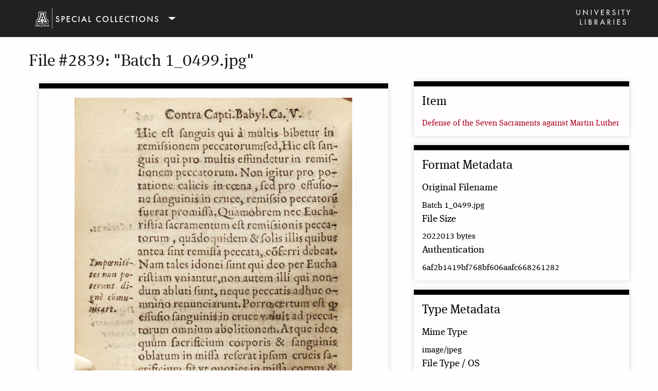

--- FILE ---
content_type: text/html; charset=utf-8
request_url: https://exhibits.lib.arizona.edu/files/show/2839
body_size: 2297
content:
<!DOCTYPE html>
<html class="speccol" lang="en-US">
<head>
    <meta charset="utf-8">
    <meta name="viewport" content="width=device-width, initial-scale=1">
    
        <title>File #2839: &quot;Batch 1_0499.jpg&quot;  &middot; Special Collections Online Exhibits</title>

    <link rel="icon" type="image/x-icon" href="/themes/speccoll-omeka-theme/images/favicon.ico">

    <link rel="alternate" type="application/rss+xml" title="Omeka RSS Feed" href="/items/browse?output=rss2" /><link rel="alternate" type="application/atom+xml" title="Omeka Atom Feed" href="/items/browse?output=atom" />
    <!-- Plugin Stuff -->
    <script async src="https://www.googletagmanager.com/gtag/js?id=G-8BVZ94KVQX"></script>
<script>
  window.dataLayer = window.dataLayer || [];
  function gtag(){dataLayer.push(arguments);}
  gtag('js', new Date());

  gtag('config', "G-8BVZ94KVQX");
</script>
    <!-- Stylesheets -->
    <link href="/application/views/scripts/css/public.css?v=3.2" media="screen" rel="stylesheet" type="text/css" >
<link href="/plugins/NeatlineAccessiblePage/views/shared/css/accessible-style.css?v=3.2" media="all" rel="stylesheet" type="text/css" >
<link href="/application/views/scripts/css/iconfonts.css?v=3.2" media="screen" rel="stylesheet" type="text/css" >
<link href="/themes/speccoll-omeka-theme/css/normalize.css?v=3.2" media="screen" rel="stylesheet" type="text/css" >
<link href="/themes/speccoll-omeka-theme/css/style.css?v=3.2" media="screen" rel="stylesheet" type="text/css" >
<link href="/themes/speccoll-omeka-theme/css/print.css?v=3.2" media="print" rel="stylesheet" type="text/css" >
    <!-- JavaScripts -->
                        
    <script type="text/javascript" src="//use.typekit.net/xvs2huk.js"></script>
    <script type="text/javascript">try{Typekit.load();}catch(e){}</script>

    <script type="text/javascript" src="//ajax.googleapis.com/ajax/libs/jquery/3.6.0/jquery.min.js"></script>
<script type="text/javascript">
    //<!--
    window.jQuery || document.write("<script type=\"text\/javascript\" src=\"\/application\/views\/scripts\/javascripts\/vendor\/jquery.js?v=3.2\" charset=\"utf-8\"><\/script>")    //-->
</script>
<script type="text/javascript" src="//ajax.googleapis.com/ajax/libs/jqueryui/1.12.1/jquery-ui.min.js"></script>
<script type="text/javascript">
    //<!--
    window.jQuery.ui || document.write("<script type=\"text\/javascript\" src=\"\/application\/views\/scripts\/javascripts\/vendor\/jquery-ui.js?v=3.2\" charset=\"utf-8\"><\/script>")    //-->
</script>
<script type="text/javascript" src="/application/views/scripts/javascripts/vendor/jquery.ui.touch-punch.js"></script>
<script type="text/javascript">
    //<!--
    jQuery.noConflict();    //-->
</script>
<script type="text/javascript" src="/plugins/UASpecCollBranding/views/public/javascripts/ua-speccoll-branding.js?v=3.2"></script>
<script type="text/javascript" src="/themes/speccoll-omeka-theme/javascripts/min/extra-min.js?v=3.2"></script>
<script type="text/javascript" src="/themes/speccoll-omeka-theme/javascripts/vendor/modernizr.js?v=3.2"></script>
<script type="text/javascript" src="/application/views/scripts/javascripts/vendor/selectivizr.js?v=3.2"></script>
<script type="text/javascript" src="/themes/speccoll-omeka-theme/javascripts/jquery-extra-selectors.js?v=3.2"></script>
<script type="text/javascript" src="/application/views/scripts/javascripts/vendor/respond.js?v=3.2"></script>
<script type="text/javascript" src="/themes/speccoll-omeka-theme/javascripts/globals.js?v=3.2"></script>

</head>
<body class="files show primary-secondary">
            <div class="ua-speccoll-branding" id="ua-speccoll-branding">
    <div class="ua-speccoll-branding__inner">
        <div class="ua-speccoll-branding__row--top">
            <div class="ua-speccoll-branding__col">
                <button class="ua-speccoll-branding__trigger" id="ua-speccoll-branding-logo">
                    <svg class="ua-speccoll-branding__branding">
                        <use xmlns:xlink="http://www.w3.org/1999/xlink" xlink:href="/plugins/UASpecCollBranding/views/public/images/branding.svg#speccol-mobile"></use>
                    </svg>
                </button>
            </div>
            <div class="ua-speccoll-branding__col--align-right">
                <a class="ua-speccoll-branding__main-library" href="https://lib.arizona.edu/" rel="home">
                    <svg class="ua-speccoll-branding__main-library-icon">
                        <use xmlns:xlink="http://www.w3.org/1999/xlink" xlink:href="/plugins/UASpecCollBranding/views/public/images/branding.svg#ua-libraries"></use>
                    </svg>
                </a>
            </div>
        </div>
        <div class="ua-speccoll-branding__row">
            <nav class="ua-speccoll-branding__nav" id="ua-speccoll-branding-nav">
                <ul class="navigation">
    <li>
        <a href="https://lib.arizona.edu/special-collections">Home</a>
    </li>
    <li>
        <a href="https://lib.arizona.edu/special-collections/collections">Collections</a>
    </li>
    <li>
        <a href="https://lib.arizona.edu/special-collections/services">Services</a>
    </li>
    <li>
        <a href="https://lib.arizona.edu/special-collections/events">Events &amp; exhibits</a>
    </li>
    <li>
        <a href="https://lib.arizona.edu/special-collections/about">About</a>
    </li>
</ul>            </nav>
        </div>
    </div>
</div>

        <div id="content"> <!-- the main content wrapper -->
            
<h1>File #2839: &quot;Batch 1_0499.jpg&quot; </h1>

<div id="primary">
    <div class="item-file image-jpeg"><a class="download-file" href="https://exhibits.lib.arizona.edu/files/original/c42952b416c5dbd8be227923390131c8.jpg"><img class="full" src="https://exhibits.lib.arizona.edu/files/fullsize/c42952b416c5dbd8be227923390131c8.jpg" alt=""></a></div>    </div>

<aside id="sidebar">
    <div id="item-metadata">
        <h2>Item</h2>
        <a href="/items/show/1340">Defense of the Seven Sacraments against Martin Luther</a>    </div><!-- end item-metadata -->

    <div id="format-metadata">
        <h2>Format Metadata</h2>
        <div id="original-filename" class="element">
            <h3>Original Filename</h3>
            <div class="element-text">Batch 1_0499.jpg</div>
        </div>
    
        <div id="file-size" class="element">
            <h3>File Size</h3>
            <div class="element-text">2022013 bytes</div>
        </div>

        <div id="authentication" class="element">
            <h3>Authentication</h3>
            <div class="element-text">6af2b1419bf768bf606aafc668261282</div>
        </div>
    </div><!-- end format-metadata -->
    
    <div id="type-metadata">
        <h2>Type Metadata</h2>
        <div id="mime-type-browser" class="element">
            <h3>Mime Type</h3>
            <div class="element-text">image/jpeg</div>
        </div>
        <div id="file-type-os" class="element">
            <h3>File Type / OS</h3>
            <div class="element-text">JPEG image data, EXIF standard</div>
        </div>
    </div><!-- end type-metadata -->
</aside>
</div><!-- end content -->

<footer id="footer">
        <div class="block" id="custom-footer-text">
        </div>

<div class="ua-speccoll-branding-footer" id="ua-speccoll-branding-footer">
    <div class="ua-speccoll-branding-footer__row">
        <div class="ua-speccoll-branding-footer__col">
            <div>
                <h4><a class="ua-speccoll-branding-footer__contact" href="https://lib.arizona.edu/special-collections">Special Collections</a> at the <a class="ua-speccoll-branding-footer__contact" href="https://lib.arizona.edu">University of Arizona Libraries</a></h4>
                <p>1510 E. University Blvd, Tucson, AZ 85721</p>
            </div>

            <div>
                <p><a href="https://lib.arizona.edu/special-collections/about/contact" class="ua-speccoll-branding-footer__button">Contact us</a></p>
            </div>
        </div>

        <div class="ua-speccoll-branding-footer__col">
            <div>
                © Copyright 2023 - Arizona Board Of Regents For The University Of Arizona. <a class="ua-speccoll-branding-footer__copyright-take-down" href="https://lib.arizona.edu/policies/copyright-take-down-request">University of Arizona Libraries copyright take-down request policy</a>
            </div>
        </div>

    </div>
</div>
    </div>
</footer>

</div><!--end wrap-->

<script type="text/javascript">
jQuery(document).ready(function () {
    Seasons.showAdvancedForm();
    Seasons.mobileSelectNav();
});
</script>

</body>

</html>


--- FILE ---
content_type: text/css
request_url: https://exhibits.lib.arizona.edu/themes/speccoll-omeka-theme/css/style.css?v=3.2
body_size: 8223
content:
@media screen{p,ol,ul{margin-bottom:1.5em}p:only-child,p:last-child,ol:only-child,ol:last-child,ul:only-child,ul:last-child{margin-bottom:0}ul{list-style-type:disc;padding-left:1em}label{padding-top:0.75em;padding-bottom:0.75em;display:inline-block}input[type=text],input[type=password],textarea,input[type=submit],button,.button{border:0;padding:0.46875em 16px;margin:0;-webkit-box-sizing:border-box;-moz-box-sizing:border-box;box-sizing:border-box;*behavior:url("../javascripts/boxsizing.htc")}input[type=text],input[type=password],input[type=submit],button,.button{height:35px}input[type=text],input[type=password],textarea{width:100%}input[type=radio]{margin-right:5px}select{margin:0 0 1.5em;border:1px solid #dfe2e2;line-height:36px;height:36px;font-size:16px}input[type=submit],button,.button{color:#fff;text-transform:uppercase;cursor:pointer}fieldset{border:0;margin:0;padding:0}.container{*zoom:1;max-width:59em;_width:59em;padding-left:1em;padding-right:1em;margin-left:auto;margin-right:auto}.container:after{content:"";display:table;clear:both}.show #primary{padding:0}.show #primary>div,.show #content #sidebar>div{border-style:solid;border-width:10px 0 0 0;padding:0.75em 16px;-webkit-box-sizing:border-box;-moz-box-sizing:border-box;box-sizing:border-box;*behavior:url("../javascripts/boxsizing.htc");margin-bottom:1.125em;-webkit-box-shadow:rgba(0,0,0,0.15) 0 0 10px;-moz-box-shadow:rgba(0,0,0,0.15) 0 0 10px;box-shadow:rgba(0,0,0,0.15) 0 0 10px}.show #primary>div>*:first-child,.show #content #sidebar>div>*:first-child{margin-top:0em}.show .item-file{text-align:center;width:100%}.show .item-file .download-file{display:inline-block}.show .item-file img{vertical-align:bottom;max-width:100%}.show .item-file>div{display:inline-block}.gm-style{word-wrap:normal}.image{height:4.5em;width:auto;float:left;display:block;margin:0 0.75em 0.75em 0}.image img{height:100%;width:auto}.collection .image,.exhibit .image{-webkit-box-shadow:-3px -3px 0 #bbbbbb, -4px -4px 0 white, -7px -7px 0 #dedede;-moz-box-shadow:-3px -3px 0 #bbbbbb, -4px -4px 0 white, -7px -7px 0 #dedede;box-shadow:-3px -3px 0 #bbbbbb, -4px -4px 0 white, -7px -7px 0 #dedede;margin-left:7px}.record{clear:both;overflow:hidden}nav ul{list-style:none;margin:0 auto}nav a{display:inline-block}.top{padding:0 16px}.top ul{display:none}.top a{padding-top:0.75em;padding-bottom:0.75em}.top .mobile{margin:1.5em auto;width:100%}.secondary-nav,#secondary-nav{*zoom:1}.secondary-nav:after,#secondary-nav:after{content:"";display:table;clear:both}.secondary-nav .current,.secondary-nav .active,#secondary-nav .current,#secondary-nav .active{font-weight:500}.pagination{list-style-type:none;padding-left:0;margin:0 0 1.5em}.pagination li{display:inline-block;margin-right:5px;vertical-align:top}.pagination input[type=text]{width:50px;text-align:right;margin-right:10px;padding-left:5px !important;padding-right:5px !important;border-style:solid;border-width:0.0625em;padding:-0.0625em;-webkit-box-shadow:rgba(0,0,0,0.15) 0 0 10px;-moz-box-shadow:rgba(0,0,0,0.15) 0 0 10px;box-shadow:rgba(0,0,0,0.15) 0 0 10px}nav.pagination{padding:0}nav.pagination .pagination_list{-webkit-box-shadow:rgba(0,0,0,0.15) 0 0 10px;-moz-box-shadow:rgba(0,0,0,0.15) 0 0 10px;box-shadow:rgba(0,0,0,0.15) 0 0 10px;margin-bottom:1.875em;clear:both;padding:0.375em 0;text-align:center}nav.pagination .pagination_list li{display:inline-block;width:auto;color:#fff;margin:0 4px;zoom:1}nav.pagination .pagination_list a{padding:0}nav.pagination .pagination_list .pagination_current{font-weight:500}nav.pagination .pagination_list .pagination_first a,nav.pagination .pagination_list .pagination_last a,nav.pagination .pagination_list .pagination_previous a,nav.pagination .pagination_list .pagination_next a{display:inline-block;text-indent:-9999px;height:auto;-webkit-box-shadow:transparent 0 0 0;-moz-box-shadow:transparent 0 0 0;box-shadow:transparent 0 0 0}nav.pagination .pagination_list .pagination_first a:after,nav.pagination .pagination_list .pagination_last a:after,nav.pagination .pagination_list .pagination_previous a:after,nav.pagination .pagination_list .pagination_next a:after{text-indent:0;display:block;margin-top:-2em}nav.pagination .pagination_list .pagination_first a:after{content:"<<"}nav.pagination .pagination_list .pagination_last a:after{content:">>"}nav.pagination .pagination_list .pagination_previous a:after{content:"<"}nav.pagination .pagination_list .pagination_next a:after{content:">"}.pagination_previous a,.pagination_next a{width:2.25em;height:2.25em;display:inline-block;text-indent:-9999px;-webkit-box-shadow:rgba(0,0,0,0.15) 0 0 10px;-moz-box-shadow:rgba(0,0,0,0.15) 0 0 10px;box-shadow:rgba(0,0,0,0.15) 0 0 10px;position:relative}.pagination_previous a:after,.pagination_next a:after{font-family:"FontAwesome";text-indent:0;position:absolute;top:0;left:0;width:2.25em;text-align:center;line-height:2.25em}.pagination_previous a:after{content:"\f0d9"}.pagination_next a:after{content:"\f0da"}.item-pagination{clear:both;padding-bottom:0.75em}.item-pagination li{display:inline-block;background-color:#fff;margin:0 0 0.75em 0;padding:0.375em 8px;-webkit-box-shadow:rgba(0,0,0,0.15) 0 0 10px;-moz-box-shadow:rgba(0,0,0,0.15) 0 0 10px;box-shadow:rgba(0,0,0,0.15) 0 0 10px}.item-pagination li:empty{display:none}.item-pagination .next{float:right}.item-pagination .previous{float:left}#site-title{font-size:32px;line-height:48px;font-weight:300;text-align:center;margin:0;padding-top:0.75em;padding-bottom:0.75em}#search-container{padding:0 16px 1.5em}#search-container:after{content:"";display:block;height:0;width:100px;clear:both}#search-form{text-align:center;position:relative;overflow:visible}#search-form input[type=text],#search-form button{-webkit-appearance:none;-moz-appearance:none;-webkit-border-radius:0px;-moz-border-radius:0px;-ms-border-radius:0px;-o-border-radius:0px;border-radius:0px}#search-form input[type=text]{width:100%;font-size:0.875em;line-height:1.5em;padding-right:3em}#search-form button{width:2.25em;padding:0;position:absolute;top:0;right:0;text-indent:-9999px}#search-form button:after{font-family:"FontAwesome";content:"\f002";position:absolute;left:0;top:0;text-indent:0;width:2.25em;line-height:2.25em}#search-form.with-advanced input[type=text]{padding-right:5.25em}#search-form.with-advanced button{right:2.25em}#advanced-search{width:2.25em;height:35px;text-indent:-9999px;display:block;position:absolute;padding:0;top:0;right:0;line-height:30px;background-color:#4b6569;-webkit-box-sizing:content-box;-moz-box-sizing:content-box;box-sizing:content-box;*behavior:url("../javascripts/boxsizing.htc")}#advanced-search:focus{outline:-webkit-focus-ring-color auto 5px}#advanced-search:link,#advanced-search:hover,#advanced-search:active,#advanced-search:visited{color:#fff}#advanced-search:after{width:2.25em;content:"\2026";display:block;text-indent:0;text-align:center;position:absolute;left:0;top:0;height:2.25em;line-height:2.25em;border-left:1px solid rgba(255,255,255,0.2)}#advanced-form{display:none;background-color:#fff;overflow:auto;z-index:1001;position:absolute;top:35px;left:0;border:1px solid #e7e7e7;width:100%;padding:1.5em 16px;text-align:left;-webkit-box-sizing:border-box;-moz-box-sizing:border-box;box-sizing:border-box;*behavior:url("../javascripts/boxsizing.htc");-webkit-box-shadow:rgba(0,0,0,0.25) 0 5px 10px;-moz-box-shadow:rgba(0,0,0,0.25) 0 5px 10px;box-shadow:rgba(0,0,0,0.25) 0 5px 10px}#advanced-form #query-types *:first-child{margin-top:0}#advanced-form label{margin:0;padding:0}#advanced-form p{margin:0.75em 0}#advanced-form p:last-of-type{margin-bottom:0em}footer{margin-top:1.5em;padding:0 16px}footer p{padding-bottom:1.5em}footer:empty{display:none}#content{clear:both;overflow:visible;padding:1.5em 16px;*zoom:1}#content:after{content:"";display:table;clear:both}#content>h2,#content>div>h2,#content #primary>h2,#content #primary>div>h2,#content #sidebar>h2,#content #sidebar>div>h2{font-weight:500;width:100%}#content>div,#content section{overflow:visible;padding:0.75em 16px;-webkit-box-shadow:rgba(0,0,0,0.15) 0 0 10px;-moz-box-shadow:rgba(0,0,0,0.15) 0 0 10px;box-shadow:rgba(0,0,0,0.15) 0 0 10px;-webkit-box-sizing:border-box;-moz-box-sizing:border-box;box-sizing:border-box;*behavior:url("../javascripts/boxsizing.htc");margin-bottom:1.125em;*zoom:1}#content>div>*:only-child,#content section>*:only-child{margin-top:0}#content>div:after,#content section:after{content:"";display:table;clear:both}#content .field div:only-of-type{margin-bottom:0}#content .inputs{padding:0.75em 0 0;clear:both}#content>.element{border-bottom:0}#content .element-set div{padding-bottom:0.75em;margin-bottom:0}#content .element-set div:only-of-type,#content .element-set div:last-of-type{border-bottom:0;padding-bottom:0.375em}#content .item-meta{padding-bottom:0}#content .item-meta .item-description{padding-top:0}#content .item-meta .item-img{border:1px solid #dfe2e2;padding:0;float:left;margin:0 0.75em 0.75em 0}#content .item-meta .item-img img{margin:0}#content #search-filters,#content #item-filters{background-color:transparent;border-top:0;-webkit-box-shadow:transparent 0 0 0;-moz-box-shadow:transparent 0 0 0;box-shadow:transparent 0 0 0;padding:0;margin-bottom:1.5em}#content #search-filters>ul,#content #item-filters>ul{float:left;padding-left:0}#content #search-filters li,#content #item-filters li{overflow:auto;padding:0.375em 8px}#content #search-filters li li,#content #item-filters li li{display:inline;padding:0.375em 0;text-transform:lowercase;-webkit-box-shadow:transparent 0 0 0;-moz-box-shadow:transparent 0 0 0;box-shadow:transparent 0 0 0}#content #search-filters li li:last-of-type:after,#content #item-filters li li:last-of-type:after{content:""}#content #search-filters li li:after,#content #item-filters li li:after{content:", "}#content div.hTagcloud{border:0;background-color:transparent;-webkit-box-shadow:transparent 0 0 0;-moz-box-shadow:transparent 0 0 0;box-shadow:transparent 0 0 0;padding:0}#content div.hTagcloud ul{list-style:none;margin:0;padding:0}#content div.hTagcloud ul li{display:inline-block;zoom:1;background-color:#fff;margin:0 8px 0.75em 0;padding:0.375em 8px;-webkit-box-shadow:rgba(0,0,0,0.15) 0 0 10px;-moz-box-shadow:rgba(0,0,0,0.15) 0 0 10px;box-shadow:rgba(0,0,0,0.15) 0 0 10px}#content .view-items-link{border-top:1px solid #dfe2e2 !important;margin:0.75em 0 0 -16px !important;padding:0.75em 16px 0 !important;width:100% !important;clear:both}#content .view-items-link+div{border-color:#DFE2E2;margin-top:0.75em;border-top-style:solid;border-top-width:0.0625em;padding-top:1.4375em}#content #sort-links{border-top:0;padding:0.375em 12px;margin-bottom:1.5em}#content #sort-links span,#content #sort-links ul,#content #sort-links li{display:inline-block;margin:0 4px;zoom:1;display:inline}#content #sort-links-list{padding-left:0}.asc a:after,.desc a:after{font-family:"FontAwesome";display:inline-block;margin-left:3px}.asc a:after{content:"\f0d8"}.desc a:after{content:"\f0d7"}#primary{border-style:solid;border-width:10px 0 0 0;overflow:visible;padding:1.5em 16px;-webkit-box-shadow:rgba(0,0,0,0.15) 0 0 10px;-moz-box-shadow:rgba(0,0,0,0.15) 0 0 10px;box-shadow:rgba(0,0,0,0.15) 0 0 10px;-webkit-box-sizing:border-box;-moz-box-sizing:border-box;box-sizing:border-box;*behavior:url("../javascripts/boxsizing.htc");margin-bottom:1.125em;padding-left:3.38983%;padding-right:3.38983%}#primary div{border-top:0;-webkit-box-shadow:transparent 0 0 0;-moz-box-shadow:transparent 0 0 0;box-shadow:transparent 0 0 0}#primary h1:first-child{margin-top:0}#primary>*{padding:0}#primary>ul,#primary>ol{padding-left:1em}#home #content div#recent-items .item{margin-left:-16px;padding-left:16px;margin-right:-16px;padding-right:16px;border-top:1px solid #dfe2e2}#home #content div#recent-items .item:first-of-type{border-top:0}#home #content div#recent-items .item:first-of-type h3{margin-top:0em}#home #content div#recent-items .item h3{margin-top:0.75em}#home #content div .items-list{margin:0 -16px}#home #content div .items-list .item-description{margin:0.75em 0 0}#home #content div h3,#home #content div h4,#home #content div h5,#home #content div h6,#home #content div p,#home #content div input,#home #content div textarea{margin-top:0.75em;margin-bottom:0.75em}#home #content div h3{margin-top:0;font-weight:300;text-transform:uppercase}#home #content div img{border:1px solid #dfe2e2;display:block;max-height:100%;width:auto;-webkit-box-sizing:border-box;-moz-box-sizing:border-box;box-sizing:border-box;*behavior:url("../javascripts/boxsizing.htc")}#home #content div .show{display:block;text-transform:capitalize}#home #content div .show:before{content:"("}#home #content div .show:after{content:"...)"}#home #content div .view-items-link{border-top:1px solid #dfe2e2}#home #content div .item-img{display:inline}#home #content div .item-description{margin-top:0;padding-top:0}#home #intro{margin-bottom:1.5em}#home #featured-item p{clear:both}#home #featured-item img{margin-bottom:0}#home #recent-items h2{padding-bottom:0.75em}.items.show h3{margin-bottom:0.75em}.items.show #itemfiles #item-images>div{width:22.5%;display:inline-block;margin-right:3%}.items.show #itemfiles #item-images>div:nth-of-type(4n){margin-right:0}.items.show #itemfiles a{border:1px solid #dfe2e2;display:inline-block;zoom:1;overflow:visible;margin:0;padding:0;-webkit-box-sizing:border-box;-moz-box-sizing:border-box;box-sizing:border-box;*behavior:url("../javascripts/boxsizing.htc")}.items.show #itemfiles a img{width:100%;height:auto;vertical-align:bottom}.items.show #itemfiles .element-text div:first-of-type{border-top:1px solid #dfe2e2}.items.show #primary .element:last-of-type{padding-bottom:0}.items.show #primary{background-color:transparent;border-top:0;-webkit-box-shadow:transparent 0 0 0;-moz-box-shadow:transparent 0 0 0;box-shadow:transparent 0 0 0;padding:0;padding:0}.items.show #primary>div{border-top-width:10px;border-top-style:solid;-webkit-box-shadow:rgba(0,0,0,0.15) 0 0 10px;-moz-box-shadow:rgba(0,0,0,0.15) 0 0 10px;box-shadow:rgba(0,0,0,0.15) 0 0 10px}#content #outputs{background-color:transparent;border-top:0;-webkit-box-shadow:transparent 0 0 0;-moz-box-shadow:transparent 0 0 0;box-shadow:transparent 0 0 0;padding:0;clear:both}#content #outputs p{padding-left:0}.item img{height:4.5em;width:auto;float:left;margin:0 0.75em 0.75em 0}#search-results{background-color:#fff;margin-bottom:1.5em;-webkit-box-shadow:rgba(0,0,0,0.15) 0 0 10px;-moz-box-shadow:rgba(0,0,0,0.15) 0 0 10px;box-shadow:rgba(0,0,0,0.15) 0 0 10px}#search-results .record-image{height:4.5em}#search-results th{color:#fff}#search-results th,#search-results td{padding:0.75em 8px;text-align:left;vertical-align:top}#search-results th:last-of-type,#search-results td:last-of-type{border-right:0}#search-results td{border-color:#ddd;border-bottom-style:solid;border-bottom-width:0.0625em;padding-bottom:-0.0625em;padding-top:1.5em}#search-results .item img{margin:0;height:100%;width:auto}#no-results{clear:both}.advanced-search #content form>div{background-color:#fff;border-style:solid;border-width:10px 0 0 0;overflow:visible;padding:0 16px;-webkit-box-shadow:rgba(0,0,0,0.15) 0 0 10px;-moz-box-shadow:rgba(0,0,0,0.15) 0 0 10px;box-shadow:rgba(0,0,0,0.15) 0 0 10px;-webkit-box-sizing:border-box;-moz-box-sizing:border-box;box-sizing:border-box;*behavior:url("../javascripts/boxsizing.htc");margin-bottom:1.125em;*zoom:1}.advanced-search #content form>div:last-of-type{padding:0}.advanced-search #content form>div input{margin-bottom:1.5em}.advanced-search #content form>div .label{margin-bottom:0.75em;margin-top:0.75em}.advanced-search #content form>div:after{content:"";display:table;clear:both}.search-entry select,.search-entry input[type=text]{width:28%}.search-entry select{margin-right:1%}.search-entry:first-of-type{padding-bottom:0}.search-entry:only-of-type{margin-bottom:0em}.remove_search{text-indent:-9999px;width:36px;position:relative;height:36px}.remove_search:after{content:"\f00d";font-family:"FontAwesome";text-indent:0;text-align:center;width:100%;top:0;left:0;position:absolute;line-height:36px}.advanced-search button{display:inline-block;margin:0 0 1.5em}.advanced-search #advanced-search-form>div:last-of-type{border:0;background-color:transparent;float:left;*zoom:1}.advanced-search #advanced-search-form>div:last-of-type:after{content:"";display:table;clear:both}.advanced-search #submit_search_advanced{margin-bottom:0 !important}.files #primary{background-color:transparent;border-top:0;-webkit-box-shadow:transparent 0 0 0;-moz-box-shadow:transparent 0 0 0;box-shadow:transparent 0 0 0;padding:0;padding-top:0}.files #primary:first-child{margin-top:0}.files #content #sidebar h3{padding-left:0}.files .download-file{-webkit-box-sizing:border-box;-moz-box-sizing:border-box;box-sizing:border-box;*behavior:url("../javascripts/boxsizing.htc");overflow:auto;padding:0.375em;display:inline-block}.files .download-file img{max-width:100%;vertical-align:bottom;float:left}.files .item-file{text-align:center}.files .item-file>div{display:inline-block}.collections:only-of-type,.collections:last-of-type{border-bottom:0;margin-bottom:0}.collections #content .element-set .element{margin-bottom:1.5em}.collections #content .element-set .element:last-of-type{margin-bottom:0}.collections #collection-items .item:first-of-type{border-top:0}.collections #collection-items .item:last-of-type{padding-bottom:0.75em}.collections #collection-items .item div:only-of-type{margin-bottom:0}.collections .collection{clear:both}.collections h3:only-child{margin-bottom:0em}.gallery-full-left,.gallery-full-right,.gallery-thumbnails,.gallery-thumbnails-text-bottom,.gallery-thumbnails-text-top,.image-list-left,.image-list-left-thumbs,.image-list-right,.image-list-right-thumbs,.text-full,.text-image-left,.text-image-right{padding:1.5em 0;margin-top:1.5em}.gallery-full-left div:empty,.gallery-full-right div:empty,.gallery-thumbnails div:empty,.gallery-thumbnails-text-bottom div:empty,.gallery-thumbnails-text-top div:empty,.image-list-left div:empty,.image-list-left-thumbs div:empty,.image-list-right div:empty,.image-list-right-thumbs div:empty,.text-full div:empty,.text-image-left div:empty,.text-image-right div:empty{display:none}#content .layout-text p:only-child{margin-top:1.5em}.simple-pages-navigation{list-style:none}.simple-pages-navigation ul{display:none}.simple-pages-navigation .current ul{display:block}.simple-pages-navigation a{text-decoration:none;border-bottom:1px solid #ddd;display:block;font-weight:bold;padding:4px}#simple-pages-breadcrumbs{font-weight:bold;margin-bottom:1.5em}.winter body{background-color:#2f3e4a;color:#5a5a5a}.winter h1,.winter #site-title a{color:#859ca2}.winter input[type=submit],.winter button,.winter .button,.winter #advanced-search{background-color:#4b6569}.winter input[type=text],.winter input[type=password],.winter textarea{background-color:#dfe2e2}.winter a:link{color:#56acba}.winter a:visited{color:#98c4c9}.winter a:hover,.winter a:active{color:#3acacc}.winter header{background-color:#fff}.winter nav.top{background-color:#56acba}.winter nav.top li:hover a{color:#fff}.winter nav.top a:link,.winter nav.top a:visited{color:#def9ff}.winter nav.top a:active,.winter nav.top a:hover{color:#fff}.winter nav.top ul li ul{background-color:#56acba}.winter nav.top ul li ul li>a:link,.winter nav.top ul li ul li>a:visited,.winter nav.top ul li ul li>a:active,.winter nav.top ul li ul li>a:hover{color:#fff}.winter #intro{color:#fff}.winter #content,.winter #secondary-nav .current a,.winter #secondary-nav a.current,.winter .secondary-nav .current a,.winter .secondary-nav a.current,.winter .exhibit-section-nav .current a{background-color:#98c4c9}.winter #home #content>div{border-color:#4b6569}.winter #content h1{color:#fff}.winter #content h2{border-color:#dfe2e2}.winter #content div{border-color:#859ca2}.winter #content>div,.winter #content #primary>div,.winter #content #sidebar>div,.winter #content #advanced-search-form>div,.winter #content #exhibit-pages{border-color:#4b6569}.winter #content #primary>div,.winter #content #sidebar>div{background-color:#fff}.winter #content .pagination_previous a,.winter #content .pagination_next a{background-color:#56acba}.winter #content .pagination a:link,.winter #content .pagination a:visited{color:#def9ff}.winter #content .pagination a:hover,.winter #content .pagination a:active{color:#fff}.winter #content .pagination input[type=text]{border-color:#dfe2e2}.winter #content nav .pagination_list{background-color:#56acba}.winter #content .items-nav a:link,.winter #content .items-nav a:visited,.winter #content .secondary-nav a:link,.winter #content .secondary-nav a:visited,.winter #content #secondary-nav a:link,.winter #content #secondary-nav a:visited,.winter #content #outputs a:link,.winter #content #outputs a:visited,.winter #content #exhibit-child-pages a:link,.winter #content #exhibit-child-pages a:visited{color:#def9ff}.winter #content .items-nav a:hover,.winter #content .items-nav a:active,.winter #content .secondary-nav a:hover,.winter #content .secondary-nav a:active,.winter #content #secondary-nav a:hover,.winter #content #secondary-nav a:active,.winter #content #outputs a:hover,.winter #content #outputs a:active,.winter #content #exhibit-child-pages a:hover,.winter #content #exhibit-child-pages a:active{color:#fff}.winter #content .item-img{border-color:#dfe2e2}.winter #content div.hTagcloud{border:0;background-color:transparent;-webkit-box-shadow:transparent 0 0 0;-moz-box-shadow:transparent 0 0 0;box-shadow:transparent 0 0 0}.winter #search-results th{background-color:#4b6569}.winter #search-filters li,.winter #item-filters li{background-color:#def9ff}.winter .page #content{border-color:#4b6569}.winter footer{background-color:#2f3e4a}.winter footer p{color:#fff}.winter .exhibit-page-nav{background-color:#4b6569}.winter .exhibit-page-nav .current,.winter .exhibit-child-nav .current{background-color:rgba(0,0,0,0.1)}.winter .exhibit-page-nav a:link,.winter .exhibit-page-nav a:visited{color:#def9ff}.winter .exhibit-page-nav a:hover,.winter .exhibit-page-nav a:active{color:#fff}.winter #exhibit-page-navigation a,.winter #exhibit-page-navigation span{background-color:#fff}.spring body{background-color:#4a6f14;color:#5a4e36}.spring h1,.spring #site-title a{color:#4a6f14}.spring input[type=submit],.spring button,.spring .button,.spring #advanced-search{background-color:#ba5656}.spring input[type=text],.spring input[type=password],.spring textarea{background-color:#fff;border:1px solid #e8e8e8}.spring a:link{color:#ff8f00}.spring a:visited{color:#d89966}.spring a:hover,.spring a:active{color:#ff5c00}.spring header{background-color:#f1ffba}.spring nav.top{background-color:#92ba56}.spring nav.top li:hover a{color:#fff}.spring nav.top a:link,.spring nav.top a:visited{color:#f1ffba}.spring nav.top a:active,.spring nav.top a:hover{color:#f9ffec}.spring nav.top ul li ul{background-color:#92ba56}.spring nav.top ul li ul li>a:link,.spring nav.top ul li ul li>a:visited{color:#f1ffba}.spring nav.top ul li ul li>a:active,.spring nav.top ul li ul li>a:hover,.spring nav.top ul li ul li:hover>a{color:#fff}.spring #intro{color:#ff8f00}.spring #content,.spring #secondary-nav .current a,.spring #secondary-nav a.current,.spring .secondary-nav .current a,.spring .secondary-nav a.current,.spring .exhibit-section-nav .current a{background-color:#f9ffec}.spring #home #content>div{border-color:#ba5656}.spring #content h1{color:#ff8f00}.spring #content h2{border-color:#e8e8e8}.spring #content>div,.spring #content #primary>div,.spring #content #sidebar>div,.spring #content #advanced-search-form>div,.spring #content #exhibit-pages{border-color:#ba5656}.spring #content #primary>div,.spring #content #sidebar>div{background-color:#fff}.spring #content .pagination_previous a,.spring #content .pagination_next a{background-color:#92ba56}.spring #content .pagination a:link,.spring #content .pagination a:visited{color:#f1ffba}.spring #content .pagination a:hover,.spring #content .pagination a:active{color:#fff}.spring #content .pagination input[type=text]{border-color:#f1ffba}.spring #content nav .pagination_list{background-color:#92ba56}.spring #content .items-nav a:link,.spring #content .items-nav a:visited{color:#92ba56}.spring #content .items-nav a:active,.spring #content .items-nav a:hover{color:#acbb00}.spring #content .item-img{border-color:#e8e8e8}.spring #content div.hTagcloud{border:0;background-color:transparent;-webkit-box-shadow:transparent 0 0 0;-moz-box-shadow:transparent 0 0 0;box-shadow:transparent 0 0 0}.spring #search-results th{background-color:#ba5656}.spring #search-filters li,.spring #item-filters li{background-color:#ffffad}.spring .page #content{border-color:#ba5656}.spring footer{background-color:#4a6f14}.spring footer p{color:#000}.spring .exhibit-page-nav{background-color:#ba5656}.spring .exhibit-page-nav .current,.spring .exhibit-child-nav .current{background-color:rgba(0,0,0,0.1)}.spring .exhibit-page-nav a:link,.spring .exhibit-page-nav a:visited{color:#ffffad}.spring .exhibit-page-nav a:hover,.spring .exhibit-page-nav a:active{color:#fff}.spring #exhibit-page-navigation a,.spring #exhibit-page-navigation span{background-color:#fff}.summer body{background-color:#3c8f8c;color:#6a7e88}.summer h1,.summer #site-title a{color:#13bbbb}.summer input[type=submit],.summer button,.summer .button,.summer #advanced-search{background-color:#8ecac8}.summer input[type=text],.summer input[type=password],.summer textarea{background-color:#d0eeee;color:#13bbbb}.summer a:link{color:#eb4c0f}.summer a:visited{color:#f09999}.summer a:hover,.summer a:active{color:red}.summer header{background-color:#fff}.summer nav.top{background-color:#fcf283}.summer nav.top li:hover a{color:#3c8f8c}.summer nav.top a:link,.summer nav.top a:visited{color:#13bbbb}.summer nav.top a:active,.summer nav.top a:hover{color:#3c8f8c}.summer nav.top ul li ul{background-color:#fcf283}.summer nav.top ul li ul li>a:link,.summer nav.top ul li ul li>a:visited{color:#13bbbb}.summer nav.top ul li ul li>a:active,.summer nav.top ul li ul li>a:hover,.summer nav.top ul li ul li:hover>a{color:#3c8f8c}.summer #intro{color:#eb4c0f}.summer #content,.summer #secondary-nav .current a,.summer #secondary-nav a.current,.summer .secondary-nav .current a,.summer .secondary-nav a.current,.summer .exhibit-section-nav .current a{background-color:#fdffe2}.summer #home #content>div{border-color:#8ecac8}.summer #item h1{color:#eb4c0f}.summer #content h1{color:#eb4c0f}.summer #content h2{border-color:#ffe0e0}.summer #content>div,.summer #content #primary>div,.summer #content #sidebar>div,.summer #content #advanced-search-form>div,.summer #content #exhibit-pages{border-color:#8ecac8}.summer #content #primary>div,.summer #content #sidebar>div{background-color:#fff}.summer #content .pagination_previous a,.summer #content .pagination_next a{background-color:#8ecac8}.summer #content .pagination a:link,.summer #content .pagination a:visited{color:#d0eeee}.summer #content .pagination a:hover,.summer #content .pagination a:active{color:#fff}.summer #content .pagination input[type=text]{border-color:#d0eeee}.summer #content nav .pagination_list{background-color:#8ecac8}.summer #content .items-nav a:link,.summer #content .items-nav a:visited{color:#eb4c0f}.summer #content .items-nav a:active,.summer #content .items-nav a:hover{color:red}.summer #content .item-img{border-color:#d0eeee}.summer #content div.hTagcloud{border:0;background-color:transparent;-webkit-box-shadow:transparent 0 0 0;-moz-box-shadow:transparent 0 0 0;box-shadow:transparent 0 0 0}.summer #search-results th{background-color:#8ecac8}.summer #search-filters li,.summer #item-filters li{background-color:#fff}.summer .page #content{border-color:#8ecac8}.summer footer{background-color:#3c8f8c}.summer footer p{color:#fff}.summer .exhibit-page-nav{background-color:#8ecac8}.summer .exhibit-page-nav .current,.summer .exhibit-child-nav .current{background-color:rgba(0,0,0,0.1)}.summer .exhibit-page-nav a:link,.summer .exhibit-page-nav a:visited{color:#fcf283}.summer .exhibit-page-nav a:hover,.summer .exhibit-page-nav a:active{color:#fff}.summer #exhibit-page-navigation a,.summer #exhibit-page-navigation span{background-color:#fff}.autumn body{background-color:#86443c;color:#86443c}.autumn h1,.autumn #site-title a{color:#f8f1e5}.autumn input[type=submit],.autumn button,.autumn .button,.autumn #advanced-search{background-color:#86443c}.autumn input[type=text],.autumn input[type=password],.autumn textarea{background-color:#f8f1e5;color:#815442}.autumn a:link{color:#ffa300}.autumn a:visited{color:#e2b76b}.autumn a:hover,.autumn a:active{color:#f16100}.autumn header{background-color:#ce6c3e}.autumn nav.top{background-color:#cabfa6}.autumn nav.top li:hover a{color:#fff}.autumn nav.top a:link,.autumn nav.top a:visited{color:#be5e5e}.autumn nav.top a:active,.autumn nav.top a:hover{color:#fff}.autumn nav.top ul li ul{background-color:#cabfa6}.autumn nav.top ul li ul li>a:link,.autumn nav.top ul li ul li>a:visited{color:#be5e5e}.autumn nav.top ul li ul li>a:active,.autumn nav.top ul li ul li>a:hover,.autumn nav.top ul li ul li:hover>a{color:#fff}.autumn #intro{color:#815442}.autumn #content,.autumn #secondary-nav .current a,.autumn #secondary-nav a.current,.autumn .secondary-nav .current a,.autumn .secondary-nav a.current,.autumn .exhibit-section-nav .current a{background-color:#f8f1e5}.autumn #home #content>div{border-color:#cabfa6}.autumn #content h1{color:#815442}.autumn #content h2{border-color:#ecebe6}.autumn #content #primary>div,.autumn #content #sidebar>div{background-color:#fff}.autumn #content>div,.autumn #content #primary>div,.autumn #content #sidebar>div,.autumn #content #advanced-search-form>div,.autumn #content #exhibit-pages{border-color:#cabfa6}.autumn #content .pagination_previous a,.autumn #content .pagination_next a{background-color:#86443c}.autumn #content .pagination input[type=text]{border-color:#fff;background-color:#fff}.autumn #content nav .pagination_list{background-color:#86443c}.autumn #content .item-img{border-color:#ecebe6}.autumn #content div.hTagcloud{border:0;background-color:transparent;-webkit-box-shadow:transparent 0 0 0;-moz-box-shadow:transparent 0 0 0;box-shadow:transparent 0 0 0}.autumn #search-results th{background-color:#cabfa6}.autumn #search-filters li,.autumn #item-filters li{background-color:#fff}.autumn .page #content{border-color:#cabfa6}.autumn footer{background-color:#86443c}.autumn footer p{color:#fff}.autumn .exhibit-page-nav{background-color:#86443c}.autumn .exhibit-page-nav .current,.autumn .exhibit-child-nav .current{background-color:rgba(0,0,0,0.1)}.autumn .exhibit-page-nav a:link,.autumn .exhibit-page-nav a:visited{color:#cabfa6}.autumn .exhibit-page-nav a:hover,.autumn .exhibit-page-nav a:active{color:#fff}.autumn #exhibit-page-navigation a,.autumn #exhibit-page-navigation span{background-color:#fff}.night body{background-color:black;color:#cccccc}.night h1{color:#bdbdbd}.night #site-title a{color:#ffe000}.night input[type=submit],.night button,.night .button,.night #advanced-search{background-color:#666666;color:#252525}.night input[type=text],.night input[type=password],.night textarea{background-color:#252525;border:1px solid #666666;color:#cccccc}.night a:link{color:#ffe000}.night a:visited{color:#c0a900}.night a:hover,.night a:active{color:#ffffa0}.night header{background-color:black}.night nav.top{background-color:#bdbdbd}.night nav.top li:hover a{color:#313131}.night nav.top a:link,.night nav.top a:visited{color:#6d6d6d}.night nav.top ul li ul{background-color:#666666}.night nav.top ul li ul li>a:link,.night nav.top ul li ul li>a:visited{color:#ffe000}.night nav.top ul li ul li>a:active,.night nav.top ul li ul li>a:hover,.night nav.top ul li ul li:hover>a{color:#ffffa0}.night #intro{color:#bdbdbd}.night #content,.night #secondary-nav .current a,.night #secondary-nav a.current,.night .exhibit-section-nav .current a{background-color:#333333}.night #advanced-form{background-color:#252525;color:#cccccc;border-width:0 1px 1px 1px;border-style:solid;border-color:#313131}.night #home #content>div{border-color:#666666}.night #home #content div .items-list .item{border-top:1px solid #313131}.night #home #content div .items-list .item:first-of-type{border-top:0}.night #home #content>div img,.night .items.show #itemfiles a,.night #home #content .item,.night #home #content div .view-items-link,.night .collections #content div .view-items-link{border-color:#313131}.night #content h1{color:#bdbdbd}.night #content h2{border-color:#313131}.night #content>div,.night #content #primary>div,.night #content #sidebar>div,.night #content #advanced-search-form>div,.night #content #exhibit-pages{border-color:#666666;background-color:#252525}.night #content #primary>div,.night #content #sidebar>div,.night #content .item-pagination li{background-color:#252525}.night #content .pagination_previous a,.night #content .pagination_next a{background-color:#252525}.night #content nav .pagination_list{background-color:#252525}.night #content .pagination_previous a,.night #content .pagination_next a{background-color:#252525}.night #content .item-img{border-color:#313131}.night #content div.hTagcloud{border:0;background-color:transparent;-webkit-box-shadow:transparent 0 0 0;-moz-box-shadow:transparent 0 0 0;box-shadow:transparent 0 0 0}.night #search-results th{background-color:#666666;color:#bdbdbd}.night #search-results td{background-color:#252525}.night #search-filters li,.night #item-filters li{background-color:#666666}.night .page #content{border-color:#666666}.night .page #primary{background-color:#252525}.night footer{background-color:transparent}.night footer p{color:#cccccc}.night .exhibit-page-nav{background-color:#252525}.night .exhibit-page-nav .current,.night .exhibit-child-nav .current{background-color:rgba(255,255,255,0.1)}.night #exhibit-page-navigation a,.night #exhibit-page-navigation span{background-color:#252525}.night .exhibits.show #content .exhibit-page-nav>li:nth-child(3){background-color:rgba(255,255,255,0.08)}.night .exhibits.tags #content p:only-of-type{background-color:#252525;border-color:#666666}.night #content div.hTagcloud ul li{background-color:#252525}}@media screen and (min-width: 768px){header{*zoom:1}header:after{content:"";display:table;clear:both}#site-title{width:66.10169%;float:left;margin-right:1.69492%;display:inline;text-align:left}#site-title:after{content:"";display:block;height:0px;clear:both}nav.top ul{display:block;position:relative;z-index:1000}nav.top ul li{float:left;width:auto;position:relative}nav.top ul li a{padding:0.75em 16px}nav.top ul li:hover{background-color:rgba(0,0,0,0.05)}nav.top ul li:hover>ul{display:block}nav.top ul li ul{min-width:200px;display:none;padding:0;position:absolute;top:3em;left:0px}nav.top ul li ul li{width:100%;clear:both;padding:0;-webkit-box-sizing:border-box;-moz-box-sizing:border-box;box-sizing:border-box}nav.top ul li ul li ul{position:absolute;left:100%;top:0}nav.top .mobile{display:none}.pagination{float:left}#content nav .pagination_list{margin-top:0.375em}#search-container{padding:0;width:32.20339%;float:right;margin-right:0;*margin-left:-1em;display:inline;margin-top:1.875em}#search-container input{padding:0.46875em 8px}#search-results{width:100%}#search-filters,#item-filters{float:left}#search-filters li,#item-filters li{float:left}#search-filters li ul,#item-filters li ul{display:inline;padding:0}#search-filters li ul li,#item-filters li ul li{float:none}header:after,nav.top:after,#content:after,footer:after{content:"";display:table;clear:both}.page #primary{padding-top:3em;padding-bottom:3em}#content #sort-links{float:right;text-align:center}#home #content #intro{font-size:24px;line-height:36px;margin-bottom:1.125em}#home #content #intro p{margin:0}#home #content #featured-item{margin-bottom:1.5em;width:32.20339%;float:left;margin-right:1.69492%;display:inline}#home #content #featured-item .image{display:inline-block;width:100%;height:auto}#home #content #featured-item img{width:100%;height:auto}#home #content>div{width:66.10169%;float:right;margin-right:0;*margin-left:-1em;display:inline}.items .item{clear:both}.items #advanced-search-form>div{width:61.53846%;float:left;margin-right:2.5641%;display:inline;clear:both}.items #advanced-search-form>div:last-of-type{width:auto}.show #primary,.exhibit-item-show #primary{width:61.53846%;float:left;margin-right:2.5641%;display:inline}.show #sidebar,.exhibit-item-show #sidebar{width:35.89744%;float:right;margin-right:0;*margin-left:-1em;display:inline}.collections.show #primary .element-set{width:61.53846%;float:left;margin-right:2.5641%;display:inline}.collections.show #primary>div{width:35.89744%;float:right;margin-right:0;*margin-left:-1em;display:inline;clear:right}.collections.show .item-img{margin-left:0}}footer:after,.block:after,.collections #collection-items .item:after,.middle-wrap:after,.nav-wrap:after{content:"";display:table;clear:both}.dept-title a,.library-branding{overflow:hidden}.dept-title a:before,.library-branding:before{content:"";display:block;width:0px;height:100%}*,*:before,*:after{box-sizing:border-box}html{font-size:62.5%}body,h1,h2,h3,h4,h5,h6{font-family:"ff-meta-serif-web-pro",Cambria,Georgia,Times,"Times new Roman",serif;font-weight:300}body{font-size:1.6rem;line-height:1.5;text-rendering:optimizelegibility;font-weight:300}p{font-size:100%}a{text-decoration:none}footer{font-size:1.4rem}footer h4{font-size:1.6rem;line-height:1.3}.block{font-size:1.3rem}.dept-title{font-size:100%}.collection-title{font-size:2rem}.exhibit-title{font-size:2rem}.mobile-toggle{text-align:center}.button{font-family:"ff-meta-web-pro","Helvetica Neue",arial,helvetica,sans-serif;font-size:1.2rem;font-weight:300;line-height:1.5;text-transform:none}.lib-map{text-align:center}footer .button{margin-top:0.7em;margin-bottom:0;display:inline-block;padding:0.4em 1em;width:auto;height:auto}.container{padding:0 2.5%;padding-top:.05em}.block{margin-top:1.4em}#content .exhibit-block{box-shadow:none}#content .exhibit-block.layout-neatline iframe{width:100%;height:500px}#content .exhibit-head-wrap{width:100%;box-shadow:none;padding:0 0 20px;border-bottom:1px solid #C9C9C9}#home-image{display:block;width:100%}#home-image img{display:block;width:100%;padding:8px;max-height:300px}.exhibit-description{position:relative}.exhibit-wrap{box-shadow:0px 0px 0px 1px #C9C9C9 inset}.collections:only-of-type,.collections:last-of-type{border-bottom:0;margin-bottom:0}.collections #content .element-set .element{margin-bottom:1.5em}.collections #content .element-set .element:last-of-type{margin-bottom:0}.collections #collection-items .item:first-of-type{border-top:0}.collections #collection-items .item:last-of-type{padding-bottom:0.75em}.collections #collection-items .item div:only-of-type{margin-bottom:0}.collections .collection{clear:both}.collections h3:only-child{margin-bottom:0em}.collections #collection-items .item{margin:0;padding:.65em 0;border-top:1px solid #C9C9C9;width:100%}#content #collection-items{padding:.5em}.page-toggle{height:36px;line-height:2.3;display:block;transition:.1s color linear;background-image:url("../images/font-sprites.svg");background-position:236px -785px;background-repeat:no-repeat;color:#9B2229;cursor:pointer}#exhibit-pages{padding:0 16px 1em;height:36px;max-width:300px;overflow:hidden}#exhibit-pages.active{height:auto;overlow:visible}#exhibit-pages.active .page-toggle{color:#AFAFAF;font-style:italic;background-image:none}#exhibit-pages a{display:block}#exhibit-pages ul,#exhibit-pages li{margin-left:0;padding-left:0}#exhibit-pages ul li ul li{padding-left:1em}#content #primary,#content .exhibit-wrap{padding:4px 20px 16px}#content #exhibit-page-navigation{box-shadow:none;padding:0}.exhibit .image,.collection .image{margin-top:8px;box-shadow:none}.item-meta{padding:.25em .45em}.description{padding:.25em .45em}#content>div{background:none repeat scroll 0% 0% #FFF;padding:.5em;margin:0 0 0.7em 0;border:none}#content #search-filters li,#content #item-filters li{box-shadow:0px 0px 0px 1px #C9C9C9 inset}.exhibits.browse #content>div{box-shadow:none}.exhibits.browse .page-title{border-bottom:1px solid #C9C9C9;margin-bottom:0.7em;padding-bottom:0.2em}.exhibit{overflow:hidden;margin-bottom:4em}.exhibit__description{overflow:hidden;font-size:1.6rem}.exhibit.private{background:#f8efea;box-shadow:0 -10px #f8efea}.exhibit h3{color:#161616;line-height:1;margin-bottom:0.46667em;font-weight:700}.exhibit__image{float:left;margin-right:2.5%;width:23.08333%;padding:6px;box-shadow:inset 0 0 0 1px #C9C9C9;margin-bottom:0.7em;line-height:0;max-width:100%}.exhibit__image img{width:100%;height:auto}h1,h2,h3,h4,h5,h6{margin-bottom:0.46667em;margin-top:0}header{padding:0}p{margin-bottom:1.5em}p:only-child,p:last-child,ol:only-child,ol:last-child,ul:only-child,ul:last-child{margin-bottom:0}ul{list-style-type:disc;padding-left:1em}footer{padding:0;margin:0}footer h4{margin-top:0}footer p{margin:0;padding:0}#content{max-width:1200px;margin:0 auto}.branding{padding:0}.top-wrap{padding:0 2.5% 2px 2.5%}.top-wrap-inner{height:57px;position:relative}.item-file img{width:100%;height:auto}.dept-title a{background-color:transparent;border:0px none;border-radius:2px;position:absolute;top:19px;left:50px;width:247px;height:20px}.dept-title,.collection-title{margin:0}.middle-wrap{padding:0}.collection-title{padding:.2em 2.5%}.collection-title a{display:block;width:100%}.nav-wrap{padding:.25em 2.5%}.search-container{width:69%;float:left;padding-right:2.4em}#search-form{line-height:2}#search-form input[type="text"]{height:26px;border-radius:500px;padding:.2em 1em}#search-form button{right:-2.5em}.mobile-toggle{float:right;width:28%;max-width:125px;height:35px;line-height:2}.lib-map{padding-top:50px;background:url("../images/compass.png") no-repeat scroll 0px 0px #FFF;float:left;width:50px;margin-right:10px}.ua{display:none;height:30px;width:100%;background:none repeat scroll 0% 0% #3C3C3C}.ua a{display:block;text-indent:-1000em;background:url("../images/logo-white.svg") no-repeat scroll 0px -250px transparent;width:306px;height:30px;margin-left:10px;float:left}.branding .navigation{display:none;padding:0;margin-top:38px}.branding .navigation li{list-style-type:none;border-bottom:1px solid rgba(0,0,0,0.2)}.branding .navigation li:last-child{border-bottom:none}.branding .navigation a{display:block;padding:10px;background-image:url("../images/font-sprites.svg");background-position:98% -695px;background-repeat:no-repeat}.branding .navigation a:hover{background-color:rgba(98,98,98,0.2);background-position:98% -744px;color:#161616}.branding .navigation.active{display:block}.navigation ul,.navigation li{list-style-type:none}ul.exhibit-page-nav{margin:0;padding:0}ul.exhibit-page-nav li ul{padding-left:16px}#exhibit-nav-prev,#exhibit-nav-next{box-shadow:0px 0px 0px 1px #C9C9C9 inset;padding:8px}body{background-color:#FFFDFD;color:#000}a:link,a:visited{color:#AB0520}a:hover{color:#71191E}header{background-color:transparent}footer{background-color:#161616}footer p,footer h1,footer h2,footer h3,footer h4,footer h5,footer h6{color:white}footer a{color:#E2E2E2}footer a:link,footer a:visited{color:#E2E2E2}footer a:hover{text-decoration:underline}#exhibit-pages{border:none;box-shadow:0px 0px 0px 1px #C9C9C9 inset;background-color:#f2f2f2;margin-bottom:12px}#exhibit-pages.active{background-color:white}#content{background-color:#FFFDFD}#content h1{color:#161616}#content>div,.exhibit-logo-wrap{background:none repeat scroll 0% 0% #FFF;box-shadow:0px 0px 0px 1px #C9C9C9 inset;border:none}#content>div>h2,.exhibit-logo-wrap>h2{border-bottom:1px solid #C9C9C9}.item-pagination li{box-shadow:none}.button{color:#FFF}.button:link,.button:visited{background-color:#9B2229;color:#FFF}.top-wrap{color:white;background:#161616}.middle-wrap{border-bottom:1px solid #AFAFAF;background:url("../images/white_texture.png") repeat scroll 0px 0px transparent;box-shadow:0px -1px 0px 0px #FFF,0px -2px 0px 0px #626262,1px 1px 0px rgba(255,255,255,0.2) inset}.branding .navigation a{color:#161616}.collection-title{color:white}.collection-title a{color:white}#search-form input[type="text"]{background-color:#FFF;color:#000;border:1px solid #C9C9C9}.mobile-toggle{border:1px solid #C9C9C9}.lib-map:link{color:black}.button{background:none repeat scroll 0% 0% #9B2229;color:#FFF}.button:link,.button:visited{background:none repeat scroll 0% 0% #9B2229;color:#FFF}.button:hover{color:#FFF}.nav-wrap{background:url("../images/white_texture.png") repeat scroll 0px 0px transparent}.top-wrap-inner{background:url("../images/logo-white.svg") no-repeat scroll 0px 2px transparent}.mobile-toggle{background:white}.lib-map{border:1px solid #C9C9C9}.library-branding{display:none}@media (min-width: 621px){.top-wrap-inner{background-position:0px 9px;height:70px}.library-branding{display:block;background:url("../images/logo-white.svg") no-repeat scroll 0px -63px transparent;position:absolute;left:auto;right:13px;top:18px;width:130px;height:42px}}@media (min-width: 740px){#footer .block{float:left;width:31.3%;margin-right:3%}#footer .block:nth-child(3n){margin-right:0}.container{max-width:1260px;margin:0 auto}.middle-wrap{padding:0 2.5%}.collection-title{float:left;width:40%;padding:0}.nav-wrap{background:transparent;width:100%;padding:0;position:relative}.mobile-toggle{display:none}.exhibit-logo-wrap{width:100%}.exhibit-title{font-size:4rem}#exhibit-pages .page-toggle{display:none}#exhibit-pages{padding:16px;height:auto;overflow:visible;max-width:none;background-color:white;width:30%;float:left;display:inline}.exhibit-page-title{margin-top:20px;padding-left:32%}.exhibit-wrap,#primary{width:68%;float:right;display:inline;margin-left:2%}.branding .navigation{display:block;max-width:1200px;margin:0 auto}.branding .navigation li{float:left;border-bottom:none;font-size:14px}.branding .navigation a{display:block;padding:1.5em 1.85em;background-image:none}.branding .navigation a:hover{background-color:rgba(98,98,98,0.2);color:#161616}#home-image img{max-height:none}.exhibit-title{padding:0;margin:.5em 0 0 0}.southwest button{background-color:#FFF;color:#71191E}.southwest #search-form input[type="text"]{border:1px solid transparent}.southwest .mobile-toggle{border:1px solid transparent}}@media (min-width: 960px){.branding .navigation a{padding:1.5em 2em}}@media (min-width: 1200px){.top-wrap-inner,.middle-wrap-inner,.container{max-width:1200px;margin:0 auto}.lower-wrap{background:green;padding:.5em 2.5%}}@media (min-width: 1260px){.ua{display:block}.top-wrap-inner{background-position:0px -146px;height:76px}.collection-title{padding-left:.35em;font-size:2.6rem;width:auto}.nav-wrap{width:auto;padding-right:2em}.branding .navigation{margin-left:-0.8em}.branding .navigation a{padding:1.5em 2.2em;font-size:16px}.search-container{width:400px}#search-form button{right:-2.8em}.container{padding:2.8em 0}footer h4{font-size:1.8rem}.dept-title a{top:16px;left:5px;width:870px;height:53px}}


--- FILE ---
content_type: text/javascript
request_url: https://exhibits.lib.arizona.edu/themes/speccoll-omeka-theme/javascripts/min/extra-min.js?v=3.2
body_size: 149
content:
!function($){$(document).ready(function(){$(".mobile-toggle").click(function(){$(this).siblings(".navigation").toggleClass("active")}),$(".page-toggle").click(function(){$("#exhibit-pages").toggleClass("active")})})}(jQuery);